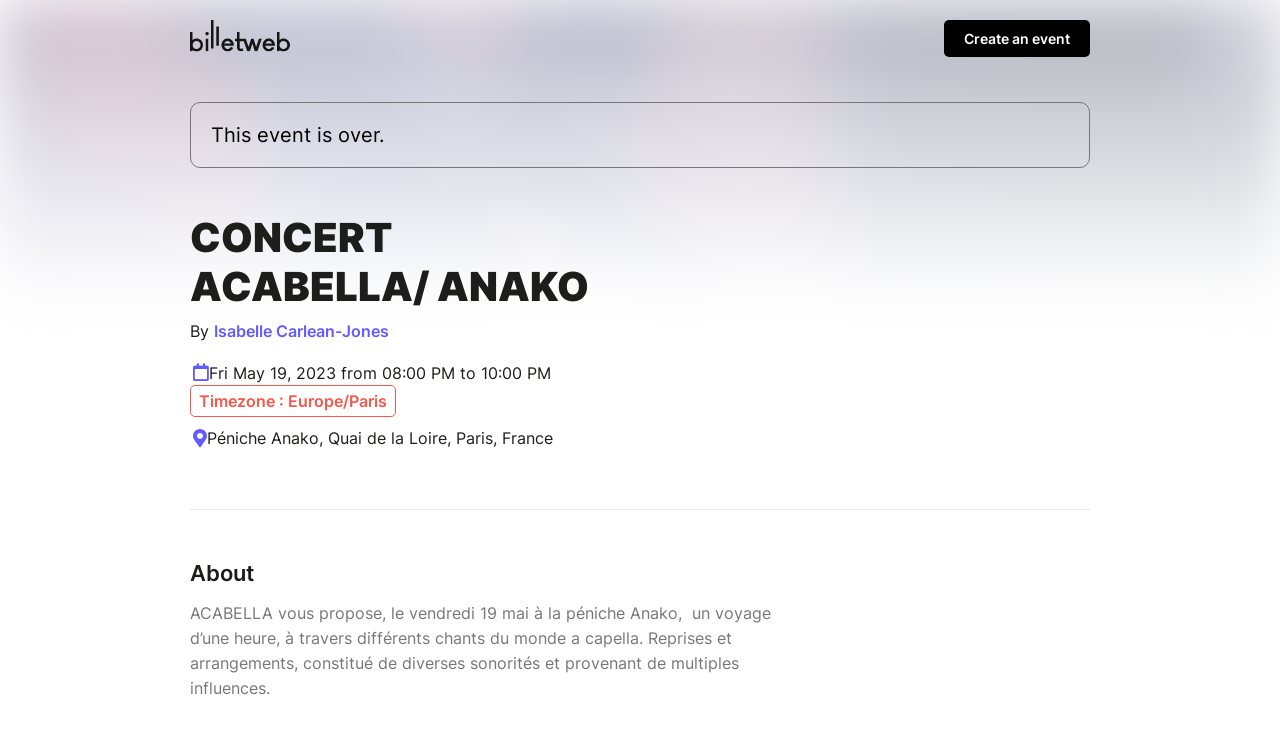

--- FILE ---
content_type: text/html; charset=UTF-8
request_url: https://www.billetweb.fr/concert-acabella-anako?fbclid=IwAR2N4enVk7F-rJyztoQGkiW-5jYE2Q0tIpPOUylvr91UBmvTq8c8gfet2hA
body_size: 11595
content:
<!DOCTYPE html>
<!--[if IE 7 ]>    <html class="ie7 oldie"> <![endif]-->
<!--[if IE 8 ]>    <html class="ie8 oldie"> <![endif]-->
<!--[if IE 9 ]>    <html class="ie9"> <![endif]-->
<!--[if (gt IE 9)|!(IE)]><!--> <html> <!--<![endif]-->

<head>
    <meta http-equiv="X-UA-Compatible" content="IE=edge,chrome=1"/>
    <meta charset="utf-8"/>
    <meta name="author" content="Isabelle Carlean-Jones">
	<meta http-equiv="Content-Type" content="text/html; charset=utf-8" />
	<meta http-equiv="content-language" content="en">
	<meta name="description" content="Tickets : Concert Acabella/ Anako - Billetweb">
	<meta property="og:title" content="Tickets : Concert Acabella/ Anako"/>
	<meta property="og:url" content="https://www.billetweb.fr/concert-acabella-anako"/>
	<meta property="og:locale" content="en_EN" />
	<meta property="og:locale:alternate" content="fr_FR" />
	<meta property="og:locale:alternate" content="en_EN" />
	<meta property="og:locale:alternate" content="es_ES" />
	<meta property="og:image" content="https://www.billetweb.fr/files/page/gallery/billetweb.jpg"/>
	<meta property="og:image" content="https://www.billetweb.fr/images/public/reserver.jpg"/>
	<meta property="og:image:secure_url" content="https://www.billetweb.fr/files/page/gallery/billetweb.jpg" />
	<meta property="og:type" content="website" />
	<meta name="viewport" content="width=device-width, initial-scale=1, maximum-scale=1, user-scalable=no" />
	<link rel="icon" type="image/jpg" sizes="32x32" href="/files/event/32/default.jpg">
	<link rel="icon" type="image/jpg" sizes="150x150" href="/files/event/150/default.jpg">
	
	<title>Tickets : Concert Acabella/ Anako - Billetweb</title>


 <script async src="https://www.googletagmanager.com/gtag/js?id=G-3KS0NZXVSY" type="3343440543cae05366cbda67-text/javascript"></script>
<script type="3343440543cae05366cbda67-text/javascript">
  window.dataLayer = window.dataLayer || [];
  function gtag(){dataLayer.push(arguments);}
  gtag('js', new Date());
  gtag('config', 'G-3KS0NZXVSY');
</script>


<script type="application/ld+json">
{
  "@context": "http://schema.org",
  "@type": "Event",
  "name": "Concert Acabella/ Anako",
  "startDate": "2023-05-19T18:00:00.000Z",
  "endDate": "2023-05-19T20:00:00.000Z",
  "location": {
    "@type": "Place",
    "name": "Péniche Anako, Quai de la Loire, Paris, France",
	"address": "Péniche Anako, Quai de la Loire, Paris, France"
  },
  "organizer": {
    "@type": "Organization",
    "name": "Isabelle Carlean-Jones",
    "url": ""
  },
  "description": "ACABELLA vous propose, le vendredi 19 mai à la péniche Anako,  un voyage d’une heure, à travers différents chants du monde a capella. Reprises et arrangements, constitué de diverses sonorités et provenant de multiples influences.",
  "eventAttendanceMode": "https://schema.org/OfflineEventAttendanceMode"
}
</script>

<link rel="stylesheet" href="/css/bo/jquery-ui.css" type="text/css" media="screen" />
<link rel="stylesheet" href="/css/bo/jquery.ui.theme.css" type="text/css" media="screen" />
<link rel="stylesheet" href="/ext/fontawesome/css/all.min.css">

<link rel="stylesheet" type="text/css" href="/css/page_v2.css?v=255">
<link rel="stylesheet" href="/ext/Colorbox/colorbox.css" />
<link rel="stylesheet" href="/ext/addtocalendar/atc-base.css" type="text/css">
<link rel="stylesheet" href="/ext/leaflet/leaflet.css">
<link rel="stylesheet" type="text/css" href="/ext/slick-1.8.1/slick/slick.css"/>
<link rel="stylesheet" type="text/css" href="/ext/slick-1.8.1/slick/slick-theme.css"/>


<script type="3343440543cae05366cbda67-text/javascript" language="javascript" src="/js/jquery-1.10.2.js"></script>
<script type="3343440543cae05366cbda67-text/javascript" language="javascript" src="/js/jquery-ui-1.10.4.custom.min.js"></script>
<script type="3343440543cae05366cbda67-text/javascript" language="javascript" src="/js/jquery.validate.js"></script>
<script type="3343440543cae05366cbda67-text/javascript" language="javascript" src="/js/validate/en.js"> </script>

<script src='/ext/Justified-Gallery-master/dist/js/jquery.justifiedGallery.min.js' type="3343440543cae05366cbda67-text/javascript"></script>
<script src="/ext/Colorbox/jquery.colorbox-min.js" type="3343440543cae05366cbda67-text/javascript"></script>
<script src="/ext/zoom/jquery.zoom.min.js" type="3343440543cae05366cbda67-text/javascript"></script>
<script src="/ext/addtocalendar/atc.js" type="3343440543cae05366cbda67-text/javascript"></script>
<script type="3343440543cae05366cbda67-text/javascript" language="javascript" src="/ext/leaflet/leaflet.js"></script>
<script type="3343440543cae05366cbda67-text/javascript" language="javascript" src="/ext/slick-1.8.1/slick/slick.js"></script>



<link rel="icon" type="image/png" href="/files/event/32/default.jpg" />


<style>

	html{
		background:#FFF;
	}

	body{
		background:transparent;
	}


	.main_color{
	   color:#635BFF;
	}

	.main_color_bg{
	   background-color:#635BFF;
	}

	.ui-dialog .ui-dialog-content a{
	   color:#000 !important;
	}

	.ui-dialog .ui-dialog-buttonset .primaryButton{
	   background-color:#000 !important;
	}

	#cover_placeholder:hover{
		border-color:#635BFF;
		color:#635BFF;
		background-image: url("data:image/svg+xml,%3csvg width='100%25' height='100%25' xmlns='http://www.w3.org/2000/svg'%3e%3crect width='100%25' height='100%25' fill='none' rx='5' ry='5' stroke='%#635BFFFF' stroke-width='2' stroke-dasharray='4%2c8' stroke-dashoffset='0' stroke-linecap='square'/%3e%3c/svg%3e");
	}

	#cover_placeholder:hover .fa-camera{
		background:#635BFF;
	}

	.add_block_shortcut{
	   color:#635BFF;
	}

	.edit_menu_item:hover{
		color:#635BFF;
	}

	.edit_menu :hover{
		color:#635BFF;
	}

	.ui-dialog .ui-dialog-title{
		white-space: normal;
	}

    .page-bg{
		-webkit-transform: translate3d(0, 0, 0);
		background: linear-gradient(to bottom, rgba(255, 255, 255, 0.35) 0%, rgba(255, 255, 255, 1) 350px), url('/files/page/gallery/billetweb.jpg')  no-repeat center center fixed;
		background: -webkit-linear-gradient(to bottom, rgba(255, 255, 255, 0) 0%, rgba(255, 255, 255, 1) 350px), url('/files/page/gallery/billetweb.jpg')  no-repeat center center fixed;
		background: moz-linear-gradient(to bottom, rgba(255, 255, 255, 0) 0%, rgba(255, 255, 255, 1) 350px), url('/files/page/gallery/billetweb.jpg')  no-repeat center center fixed;
        -webkit-filter: blur(30px);
		-moz-filter: blur(30px);
		-o-filter: blur(30px);
		-ms-filter: blur(30px);
		-moz-background-size: cover;
		-webkit-background-size: cover;
		-o-background-size: cover;
		background-size: cover;
		filter: blur(30px);
		position:absolute;
		width:100%;
		height:100%;
		top:0;
		left:0;
		z-index:-1;
		opacity:0.5
		/*  -moz-transform: scaleX(-1);
        -o-transform: scaleX(-1);
        -webkit-transform: scaleX(-1);
        transform: scaleX(-1);
        filter: FlipH;
        -ms-filter: "FlipH";*/
	}

	 .page-bg.no_cover{
	   background: linear-gradient(to bottom, rgba(255, 255, 255, 0.35) 0%, rgba(255, 255, 255, 1) 300px), url('/files/page/gallery/billetweb.jpg')  no-repeat center center fixed;
		background: -webkit-linear-gradient(to bottom, rgba(255, 255, 255, 0) 0%, rgba(255, 255, 255, 1) 300px), url('/files/page/gallery/billetweb.jpg')  no-repeat center center fixed;
		background: moz-linear-gradient(to bottom, rgba(255, 255, 255, 0) 0%, rgba(255, 255, 255, 1) 300px), url('/files/page/gallery/billetweb.jpg')  no-repeat center center fixed;
        -webkit-filter: blur(30px);
		-moz-filter: blur(30px);
		-o-filter: blur(30px);
		-ms-filter: blur(30px);
		-moz-background-size: cover;
		-webkit-background-size: cover;
		-o-background-size: cover;
	 }

</style>


<script type="3343440543cae05366cbda67-text/javascript">

function imgError(image) {
    image.onerror = "";
    image.src = image.src.replace('/thumb','');
    return true;
}


function replaceUrlParam(url, paramName, paramValue){
	if(url !== undefined){
	    var pattern = new RegExp('('+paramName+'=).*?(&|$)')
	    var newUrl=url
	    if(url.search(pattern)>=0){
	        newUrl = url.replace(pattern,'$1' + paramValue + '$2');
	    }
	    else{
	        newUrl = newUrl + (newUrl.indexOf('?')>0 ? '&' : '&') + paramName + '=' + paramValue
	    }
	    return newUrl
	}
}



function dialogPosition(){
	if($(".ui-dialog:visible").length>0){
		dialog = $(".ui-dialog:visible").first();
		if($(window).width()<640){
			$("body").css({ overflow: 'hidden' })
		}
		else{
			$("body").css({ overflow: 'inherit' })
		}
	}
	else{
		$("body").css({ overflow: 'inherit' })
	}

}

function sortBlocs(elements){
	for (i = elements.length; i >= 0; i--) {
		if(elements[i]!=undefined){
			var splitted = elements[i].split(',');
			var tab = 0;
			if(splitted.length>1 && $("#menu_"+splitted[1]).length>0){
				tab=splitted[1];
			}
			var element_id=splitted[0];
			var prevent_moving = ['page_block_organizer','page_block_maps','page_block_share'];
			if(!prevent_moving.includes(element_id)){
				if($("#"+element_id).length){
					if(tab>0){
						$("#"+element_id).data('tab',tab);
					}
					$("#"+element_id).prependTo(".section:first .left_pane");
				}
			}
		}
	}

	if($('#shop_block').index()==0){
		$(".add_block_container").insertBefore("#page_block_datetime");
	}
	else{
		if($('#shop_block').index()==$(".movable").length){
			$(".add_block_container").insertBefore("#shop_block");
		}
		else{
			$(".add_block_container").insertBefore("#shop_block");
			$(".add_block_container").clone().insertBefore("#page_block_datetime");
		}
	}

}




function sendMessage(token) {
	var $form = $("#messageForm");
    var data = $form.serialize();
    $form.validate();
    if ($form.valid()){
    	$("#messageForm :submit").hide();
    	$("#message_loading").show();
    	data.token=token;
         $.ajax({
             type: "POST",
       	     url: $form.attr('action'),
             data: data,
             success: function (response){
        	 	if(response!="-1"){
	        		 $("#messageForm").hide();
	        		 $("#message_loading").hide();
	        	 	if(response=="1"){
	        	 		$("#message_sent").show();
	        	 		$("#message_wrong_captcha").hide();
	        	 	}
	        	 	else{
	        	 		$("#message_not_sent").show();
	        	 		$("#message_wrong_captcha").hide();
	        	 	}
        	 	}
        	 	else{
        	 		$("#message_wrong_captcha").show();
        	 		$("#message_loading").hide();
        	 		$("#messageForm :submit").show();
        	 	}
             },
             error: function (xhr, status, error) {
            	 alert(xhr.responseText);
             }
         });
    }
    return false;
}

$.fn.isInViewport = function() {
    var elementTop = $(this).offset().top;
    var elementBottom = elementTop + $(this).outerHeight();

    var viewportTop = $(window).scrollTop();
    var viewportBottom = viewportTop + $(window).height();

    return elementBottom > viewportTop && elementTop < viewportBottom;
};

function checkCallToAction(){
 	if ($("#shop_block").isInViewport() && $("#page_container.edition").length==0) {
        $("#call_to_action_mobile_container").fadeOut();
		$("#call_to_action_container").fadeOut();
    } else {
       $("#call_to_action_mobile_container").fadeIn();
	   $("#call_to_action_container").fadeIn();
    }
}



function InitCustomBlocks(target){

	target.find(".ckeditor_edit").click(function(e) {
		e.preventDefault();

		$(".add_block_container").hide();

		$need_prevent_message=true;

		var target = $(this).parents('.module').find('.ckeditor_content').first().attr('id');
		var parent = $("#"+target).parent('.ckeditor_block').first();


		for(name in CKEDITOR.instances) {
			var instance = CKEDITOR.instances[name];
			if(this && this == instance.element.$) {
				return;
			}
		}
		parent.find('.ckeditor_content').attr('contenteditable', true);

		var roxyFileman = '/ext/fileman/index.html';

		CKEDITOR.inline(target ,{
			language: 'en',
			filebrowserBrowseUrl:roxyFileman,
            filebrowserImageBrowseUrl:roxyFileman+'?type=image',
            removeDialogTabs: 'link:upload;image:upload',
            customConfig: '/ext/ckeditor_n/config_v2.js',
		});

		CKEDITOR.on('dialogDefinition', function(ev) {
		    try {
				var dialogName = ev.data.name;
				var dialogDefinition = ev.data.definition;
				if(dialogName == 'link') {
				    var informationTab = dialogDefinition.getContents('target');
				    var targetField = informationTab.get('linkTargetType');
				    targetField['default'] = '_blank';
				}
		   		 } catch(exception) {
		        alert('Error ' + ev.message);
		   	 }
		});


		if($("#"+target).parents('.page_block').attr('id')=="description_block"){
			$("a#more_info").click();
		}

		parent.find('.ckeditor_edit').show();
 	    parent.find('.ckeditor_control').show();

		$(this).hide();
	});



	target.find(".ckeditor_delete").click(function(e) {
		e.preventDefault();

		if(!confirm('Confirmation ?')){
			return;
		}

		var target = $(this).parents('.ckeditor_block').find('.ckeditor_content').first().attr('id');
		var parent = $("#"+target).parent('.ckeditor_block').first();

		 $.ajax({
	           type: "POST",
	           url: 'https://www.billetweb.fr/concert-acabella-anako',
	           data: {
	        	   "inline":target,
	        	   "delete":1,
	           },
	           success: function (response) {
	        	   parent.parent().remove();
	           },
	           error: function (xhr, status, error) {
	          	 alert(xhr.responseText);
	           }
	     });
	});

	target.find(".ckeditor_save").click(function(e) {

		e.preventDefault();

		$need_prevent_message=false;
		var target = $(this).parents('.ckeditor_block').find('.ckeditor_content').first().attr('id');
		var parent = $("#"+target).parents('.page_block').first();


		var options = { };

		for(name in CKEDITOR.instances) {
      		  if(name==target){
      			 var data= CKEDITOR.instances[name].getData();
      			 $("#"+target).html(data);
      		  }
     	}

		data = data.replace( /<img[^>]*src="data:image\/(bmp|dds|gif|jpg|jpeg|png|psd|pspimage|tga|thm|tif|tiff|yuv|ai|eps|ps|svg);base64,.*?"[^>]*>/gi,'');

		 $.ajax({
	           type: "POST",
	           url: 'https://www.billetweb.fr/concert-acabella-anako',
	           data: {
	        	   "inline":target,
	        	   "options":options,
	        	   "data":data,
	           },
	           success: function (response) {
		           if(response=="1"){
		        	   parent.find('.ckeditor_edit').show();
		        	   parent.find('.ckeditor_control').hide();

		        	   for(name in CKEDITOR.instances) {
		        		  if(name==target){
		        			  CKEDITOR.instances[name].destroy(true);
		        			  $("#"+target).attr('contenteditable', false);
		        		  }
		       			}
		        	   saveBlockPosition();
		           }
	           },
	           error: function (xhr, status, error) {
	          	 alert(xhr.responseText);
	           }
	     });

	     $(".add_block_container").show();

	});
}



$(function(){

	if(typeof interceptor == 'function'){
	    interceptor(true);
	}

	$last_check=0;
	$position_top=0;

	if($('html').attr('lang')!="fr"){
		$(".french_only").hide();
	}

	$sortable_enable=false;

	$(".share_widget").click(function(e){
		 try {
		     navigator.share({ title: "Concert Acabella/ Anako", url: "https://www.billetweb.fr/concert-acabella-anako" });
		  } catch (err) {
		    console.error("Share failed:", err.message);
		  }
	})

	$(".universal_share").click(function(e){
		if($(window).width()<640){
			e.preventDefault();
			e.stopPropagation();
			try {
			     navigator.share({ title: "Concert Acabella/ Anako", url: "https://www.billetweb.fr/concert-acabella-anako" });
			} catch (err) {
			    console.error("Share failed:", err.message);
			}
		}
	})

	$(".url_link").click(function(e){
		$(this).poshytip({
			className: 'tip-twitter',
			content: 'Copié dans le presse papier',
			showOn: 'none',
			alignTo: 'target',
			alignX: 'inner-left',
			offsetX: 0,
			offsetY: 5
		});
		$(this).poshytip('show');
		$(this).select();
	})

	$(".ckeditor_block  a").click(function() {
		var that = $(this);
		if (this.pathname == window.location.pathname && this.protocol == window.location.protocol &&  this.host == window.location.host) {
			event.preventDefault();
			$(".tab_menu a").each(function () {
				if($(this).attr('href') && that.attr('href') && ($(this).attr('href').replace(/\s/g, '').split('#')[1])==(decodeURIComponent(that.attr('href')).replace(/\s/g, '').split('#')[1])){
					$(this).click();
				}
			})
		}
	});

	$(".get_qr").click(function(e){
		e.preventDefault();
		$(this).colorbox({closeButton:false,iframe:true, width:"300px", height:"340px",'title' : 'https://www.billetweb.fr/concert-acabella-anako'});
	});



	if($("#share_url").length)
		$("#share_url").css('max-width', ($("#share_url").val().length*8>250)?"250px":($("#share_url").val().length*8+"px"));




	if(true && $(".event").height()>380){
		$("#description_container").css('max-height', '160px');
		$("#more_info").css('display', 'block');
	}

	if( $("#related_events").length==0  && !$("#shop_block").is(":visible") && ($("#description_block").height()>500 || $("#description_block").width()<500)){
		$(".action_button").addClass('active');
	}


	function displayMap(lat,lng,zoom){

		if(zoom == 0)
			zoom=13;

		 var map = L.map('Gmap3',{dragging: !L.Browser.mobile}).setView([lat, lng], zoom);
		 var extended=false;

	       L.tileLayer('https://{s}.tile.openstreetmap.org/{z}/{x}/{y}.png', {
	    	    attribution: '&copy; <a href="https://www.openstreetmap.org/copyright">OpenStreetMap</a>',
	    	}).addTo(map);

	      var marker = L.marker([lat, lng],{
	      }).addTo(map).openPopup();

		  map.zoomControl.setPosition('bottomright');

		  map.on('zoomend', function() {
			  if(!extended){
				  $("#Gmap3").css('height','300px');
					 map.invalidateSize();
					 extended=true;
			  }
		  });


	      return map;
	}



	var zoom_custom = 11 ;
	var lat_custom = 48.8848 ;
	var lng_custom = 2.37407 ;

	if(!isNaN(lat_custom) && lat_custom!=0){
       map=displayMap(lat_custom,lng_custom,!isNaN(zoom_custom)?zoom_custom:0);
	}
	else{
		$.get(location.protocol + '//nominatim.openstreetmap.org/search?format=json&q=P%C3%A9niche+Anako%2C+Quai+de+la+Loire%2C+Paris%2C+France', function(data){
	       if(data.length>0){
		       var lat = data[0].lat;
		       var lng = data[0].lon;
		       var zoom = 13;
			   switch ( data[0] ){
					case "country"	: zoom = 10; break;		// user specified a state
					case "locality"	: zoom = 13; break;		// user specified a city/town
					case "sublocality"	: zoom = 13; break;		// user specified a street address
					case "route" : zoom = 15; break;		// user specified a street address
					case "street_address" : zoom = 15; break;		// user specified a street address
				}
			   map=displayMap(lat,lng,zoom);
	       }
	       else{
	    	   $("#page_block_maps").hide();
	       }
	 	});
	}


	if($(".timezone").data('timezone').length>0){
		var tz = Intl.DateTimeFormat().resolvedOptions().timeZone;
		var d1 = new Date(new Date().toLocaleString("en-US", {timeZone: tz}));
		var d2 = new Date(new Date().toLocaleString("en-US", {timeZone: $(".timezone").data('timezone')}));
		if(tz!=$(".timezone").data('timezone') && $(".timezone").data('timezone').length>0){
			if(d1.getHours()!=d2.getHours()){
				$(".timezone").show();
			}
		}
	}

	$("#organizer_more_info").click(function(e) {
		e.preventDefault();
		$(this).hide();
		$.get('/tools.php?contact=841223', function(data){
		      $("#organizer_more_details").html(data);
		      $("#organizer_report").show()
		 });
	});


	$("#draggable_cover_public").load(function(){
	  $("#draggable_cover_public").css('height','auto');
	});


	if($('#page_block_gallery a').length>0) {
		$("#page_block_gallery").show();
		if ($('.gallery_title').html().length>0) {
			$(".gallery_title").show();
		}
	}

	var elements = 'description_block-image_56334-shop_block'.split('-');
	sortBlocs(elements);

	/*$(".page_block").each(function () {
		if(!$(this).is(':visible')){
			$(this).addClass('page_block_inactive');
		}
	})*/

	$("a#more_info").click(function(e) {
		e.preventDefault();
		$("#description_container").css('max-height', 'none');
		$(this).hide();
	});

	$(".content-wrap").not(".edition" ).find(".custom_block img, #description_block").each(function () {
		var that = $(this);
		$("<img>").attr("src", $(this).attr("src")).load(function() {
		    	if(typeof $(this).attr('target')==="undefined" && !$(this).parent().is('a') && $(this).width>500){
		    		that.css('cursor','pointer');
		    		that.colorbox({
		    			rel:'images',
		    			href: function() {
		    			    return $(this).attr("src");
		    			},
		    			maxWidth : '95%',
		    			maxHeight : '95%',
		    			opacity : 0.8,
		    			transition : 'elastic',
		    			current : '',
		    			'onComplete': function(){
		    				$('#cboxLoadedContent').zoom({ on:'click' });
							$('#cboxLoadedContent').css('cursor','pointer');
		    		    }
		    		});
				}
		  });
	});


	if($(".event_start_time .text").text().length>50)
	$(".event_start_time .text").html($(".event_start_time .text").html().replace(' au ',' <br>au '));

	$("#organizer_summary").click(function(e) {
		e.preventDefault();
		$("#page_block_organizer")[0].scrollIntoView();
	});

	$(".event_start_time").click(function(e) {
		e.preventDefault();
		$("#page_block_datetime")[0].scrollIntoView();
	});

	$(".location_summary").click(function(e) {
		e.preventDefault();
		$("#page_block_datetime")[0].scrollIntoView();
	});

	checkCallToAction();


	var timer;
    $(window).bind('scroll',function () {
        clearTimeout(timer);
        timer = setTimeout( refresh , 150 );
    });
    var refresh = function () {
        checkCallToAction();
    };


	 $count_after_change=0;
	 $last_state=0;
	 $start_hiding=false;
	 var timeOut = setInterval(function(){
	 	 if($("#shop_block iframe").contents().find('.step_2,.step_3,.step_4,.step_5,.step_6,.step_7').length>0){
	 	 	$start_hiding=true;
	 	 	if($last_state==0){
	 	 		$count_after_change=0;
	 	 		$(".secondary").hide();
	 	 		if(!$("#shop_block").isInViewport())
	 	 		$("#shop_block")[0].scrollIntoView();
	 	 	}
	 	 	$last_state=1;
	 	 	$count_after_change=0;
	 	 }
	 	 else{
	 	 	if($start_hiding && $count_after_change==3){
	 	 		$(".secondary").show();
	 	 		if(!$("#shop_block").isInViewport() && $(window).width()<640)
	 	 		$("#shop_block")[0].scrollIntoView();
	 	 	}
	 	 	$count_after_change++;
	 	 	$last_state=0;
	 	 }
	 }, 500);



	$(".gallery_instance").each(function () {

		 var car = $(this).slick({
				dots: true,
				speed: 300,
				touchThreshold: 8,
				infinite: true,
				variableWidth: true,
				autoplay: false,
				autoplaySpeed: 2000,
				swipeToSlide:true,
				centerPadding: '00px',
				swipe:true,
				touchMove:true,
				responsive: [
			    {
			      breakpoint: 768,
			      settings: {
			        dots: false,
			        centerMode: true,
			        centerPadding: '40px',
			        slidesToShow: 3
			      }
			    },
			    {
			      breakpoint: 480,
			      settings: {
			      	 dots: true,
			        arrows: false,
			        centerMode: true,
			        slidesToShow: 1
			      }
			    }
			  ]
		});

	   if($(window).width()>550)
	   car.on('wheel', (function(e) {
		    e.preventDefault();
		    if (e.originalEvent.deltaY < 0) {
		      $(this).slick('slickNext');
		    } else {
		      $(this).slick('slickPrev');
		    }
	   }));

	  $(this).show();

	});

	  $(".gallery_block .fa-chevron-left").click(function() {
		  $(this).parents('.gallery_block').find(".slick-active").prev().click();
	  });

	  $(".gallery_block .fa-chevron-right").click(function() {
		  $(this).parents('.gallery_block').find(".slick-active").next().click();
	  });


	  $(".faq_item").unbind().click(function(e) {
	    if(!$(e.target).is('a')){
		     e.preventDefault();
			 $(this).find('.answer').slideToggle();
			 $(this).find('.fa-chevron-right').toggle();
			 $(this).find('.fa-chevron-down').toggle();
		}
	  });

	  $(".call_to_action").click(function(e) {
		e.preventDefault();
		$("#shop_block")[0].scrollIntoView({behavior: "smooth", block: "start"});
	});


	$(".switch_cancel").click(function(e) {
		location.href=replaceUrlParam(location.href,'page_version','1');
	});

	 $(".add_block_shortcut").click(function(){
			$('#add_block').dialog('open');
			$position_top=$(this).parent().index()<$("#shop_block").index()?"1":"0";
	  });

});

var RecaptchaOptions = {
   lang : 'en',
   theme : 'clean'
};

</script>

</head>



<body id="background" class="page  live ">








<div id="page_supercontainer">

	<div id="page_container" class="content-wrap content-wrap-page  live ">

		<div id="result_header_container" >
			<div class="content-wrap content-wrap-header">
				<div id="result_header">
					<a href="/"><img src="/images/front/billetweb_black.svg"></a>
					<div id="create_new_event" class="promote_bar" style="">
						<a href="/">Create an event</a>
					</div>
				</div>
			</div>
		</div>
		<div id="header" class="page_header related_events">
			<div class="header_state">
				<div class="header_element">
				This event is over.
				</div>
			</div>
		</div>

		<div id="event_title_container" class="module">

			<div id="event_title" class="event_title ">

				<div class="event_name custom_font ">
					Concert Acabella/ Anako

				</div>
				 <div id="organizer_summary">
			    	By
			    	<a id="organizer_ref" class="main_color">Isabelle Carlean-Jones</a>
			    	<span style="height:20px;width:20px;border-radius:100px;" class="main_color_bg"></span>
			    </div>
				<div class="event_start_time" style="">
			  		<span class="fa fa-calendar main_color event_start_time_icon"></span>
			  		<span class="text">Fri May 19, 2023 from 08:00 PM to 10:00 PM</span>
			  		<div class="timezone" data-timezone="Europe/Paris">Timezone : Europe/Paris</div>
				</div>
			    <div class="location_summary" style="">
			    	<span class="fa fa-map-marker-alt main_color"></span>
			    	Péniche Anako, Quai de la Loire, Paris, France
			    </div>

			</div>

			<div id="cover" class="image_drag cover  no_cover" >
				<img id="draggable_cover_public" class="draggable_cover" src="/files/page/gallery/billetweb.jpg" alt="Concert Acabella/ Anako" title="Concert Acabella/ Anako" />
			</div>

		</div>

		<div class="spacer"></div>

		<div class="section">

			<div class="left_pane page_block_container">



				<div id="description_block" data-name="Description" class="page_block event secondary module static_control movable" style="">


					<div id="description_menu" class="subtitle">About</div>
					<div id="description_container" class="ckeditor_block" style="position:relative;">
					 	<div id="description" class="ckeditor_content ckeditor_editable ">ACABELLA vous propose, le vendredi 19 mai à la péniche Anako,  un voyage d’une heure, à travers différents chants du monde a capella. Reprises et arrangements, constitué de diverses sonorités et provenant de multiples influences.</div>

						<div class="ckeditor_control" style="display:none;text-align:right;">
							<div class="form_buttons">
								<div class="nextButton">
									<input style="margin:10px;" class="navButton yellow ckeditor_save" type="submit" name="Save" value="Save"></input>
								 </div>
							</div>
						</div>

						<a id="more_info" class="main_color" href="javascript:void(0)"><span class="text">Read more</span><span class="fa middle fa-chevron-down"></span></a>
					</div>


				</div>


				<div id="image_56334" data-name="Image" data-type="image" data-id="image_56334" class="page_block secondary module image_block editable movable" >
					<img data-file="213424f50b48fe5390de8617cffbb3b2.jpg" src="/files/page/upload/841223/213424f50b48fe5390de8617cffbb3b2.jpg">
				</div>







				<div id="shop_block" data-name="Tickets" class="page_block shop module movable static_control">


					<div id="description_menu" class="subtitle">Tickets </div>

					<a title="Online sale of tickets" href="https://www.billetweb.fr/shop.php?event=concert-acabella-anako"  class="shop_frame" data-margin="0" target="_blank"  data-src="https://www.billetweb.fr/shop.php?event=concert-acabella-anako&color=635BFF&page=1&margin=no_margin"  data-max-width="100%"  data-initial-height="600"  data-id="concert-acabella-anako"  data-resize="1"></a>
					<script type="3343440543cae05366cbda67-text/javascript" src="/js/export.js?v=255"></script>
				</div>




				<div id="page_block_datetime" data-name="Date et lieu" class="page_block module secondary" style="">

					<div id="datetime_title" class="subtitle">Date and place</div>

					<div class="event_start_time" style="">
				  		<span class="fa fa-calendar main_color event_start_time_icon"></span>
				  		<span class="text">Fri May 19, 2023 from 08:00 PM to 10:00 PM</span>
				  		<div class="timezone" data-timezone="Europe/Paris">Timezone : Europe/Paris</div>
				  	</div>

					<span class="addtocalendar atc-style-menu-wb" style="margin-top: 3px;margin-left: 30px; margin-bottom: 15px;">
					  <a class="atcb-link">
					  	<div>
					  		<span id="event_time_pin" class="fal fa-plus-circle main_color"></span>
					  		<span id="event_time_pin_desc" class="main_color" >Add to my calendar</span>
					  	</div>
					  </a>
				      <var class="atc_event">
				            <var class="atc_date_start">2023-05-19 20:00:00</var>
				            <var class="atc_date_end">2023-05-19 22:00:00</var>
				            <var class="atc_timezone">Europe/Paris</var>
				            <var class="atc_title">Concert Acabella/ Anako</var>
				            <var class="atc_description">Reservations on : https://www.billetweb.fr/concert-acabella-anako
--
ACABELLA vous propose, le vendredi 19 mai à la péniche Anako,  un voyage d’une heure, à travers différents chants du monde a capella. Reprises et arrangements, constitué de diverses sonorités et provenant de multiples influences.</var>
				            <var class="atc_location">Péniche Anako, Quai de la Loire, Paris, France</var>
				            <var class="atc_organizer">Isabelle Carlean-Jones</var>
				       </var>
				    </span>

				    <div class="location_summary" style="">
				    	<span class="fa fa-map-marker-alt main_color"></span>
				    	<a href="http://maps.google.fr/maps?q=P%C3%A9niche+Anako%2C+Quai+de+la+Loire%2C+Paris%2C+France" target="_blank">Péniche Anako, Quai de la Loire, Paris, France</a>

				    </div>

					<div id="page_block_maps" style="">
						<div id="Gmap3" class="gmap3" ></div>
					</div>

					<div class="location_mode" style="">
				    	<a href="http://maps.google.fr/maps?daddr=P%C3%A9niche+Anako%2C+Quai+de+la+Loire%2C+Paris%2C+France&saddr=Current+Location&mode=driving" target="_blank"><span class="fal fa-car"></span></a>
				    	<a href="http://maps.google.fr/maps?daddr=P%C3%A9niche+Anako%2C+Quai+de+la+Loire%2C+Paris%2C+France&saddr=Current+Location&dirflg=r&mode=transit" target="_blank"><span class="fal fa-bus"></span></a>
				    	<a href="http://maps.google.fr/maps?daddr=P%C3%A9niche+Anako%2C+Quai+de+la+Loire%2C+Paris%2C+France&saddr=Current+Location&dirflg=b&mode=bicycling" target="_blank"><span class="fal fa-bicycle"></span></a>
				    	<a href="http://maps.google.fr/maps?daddr=P%C3%A9niche+Anako%2C+Quai+de+la+Loire%2C+Paris%2C+France&saddr=Current+Location&dirflg=w" target="_blank" style="border:none;"><span class="fal fa-walking"></span></a>
			    	</div>


				</div>

				<div id="page_block_share" class="page_block module secondary" style="">
					<div class="share">
						<div id="share_title" class="subtitle">Share this page</div>
						<a class="share_icon universal_share fab fa-facebook" target="_blank" href="https://www.facebook.com/sharer?u=https://www.billetweb.fr/concert-acabella-anako"></a>
						<a class="share_icon  fab fa-twitter" target="_blank" href="https://twitter.com/intent/tweet?text=https://www.billetweb.fr/concert-acabella-anako"></a>
						<a class="share_icon  fab fa-linkedin" target="_blank" href="https://www.linkedin.com/sharing/share-offsite/?url=https://www.billetweb.fr/concert-acabella-anako"></a>
						<a class="share_icon universal_share fa fa-envelope" target="_blank" href="mailto:?body=Voir sur Billetweb: https://www.billetweb.fr/concert-acabella-anako" style="margin-left:8px;"></a>
					</div>
				</div>

			</div>


		</div>


		<div class="spacer"></div>

		<div id="page_block_organizer" class="page_block module secondary static_control">
					<div class="organizer">
						<div class="organizer_icon">
								<span class="fal fa-user""></span>
						</div>
						<div class="organizer_info">
							<div class="organizer_item organizer_name main_color" style="">Isabelle Carlean-Jones <a id="organizer_more_info" class="organizer_item main_color" href="#"><span class="fal fa-info-circle"></span></a></div>

							<div id="organizer_more_details"></div>
							<div class="organizer_item organizer_address " style="">32 rue Durantin, 75018, Paris, France </div>
							<div class="organizer_item organizer_phone " style="display:none"></div>

						</div>

						<div class="organizer_contact" style="">
							<div class="previousButton">
								<a id="show_message" onclick="if (!window.__cfRLUnblockHandlers) return false; showContactForm()" class="contact_button " href="javascript:void(0)" data-cf-modified-3343440543cae05366cbda67-="">Send a message</a>
							</div>
						</div>

						<div class="organizer_link_container">
						</div>
					</div>
				</div>

		<div class="footer">
			<div class="item">© Billetweb 2014 - 2025</div>
			<div class="item right"><a data-link-type="document" href="/xx/legal">Legal Notice</a></div>
			<div class="item right"><a data-link-type="external" href="/xx/contact">Report this page</a></div>
			<div class="item right"><a data-link-type="document" href="/xx/contact">Contact us</a></div>
		</div>

	</div>


	<div class="page-bg no_cover"></div>

</div>






<script src="/cdn-cgi/scripts/7d0fa10a/cloudflare-static/rocket-loader.min.js" data-cf-settings="3343440543cae05366cbda67-|49" defer></script><script defer src="https://static.cloudflareinsights.com/beacon.min.js/vcd15cbe7772f49c399c6a5babf22c1241717689176015" integrity="sha512-ZpsOmlRQV6y907TI0dKBHq9Md29nnaEIPlkf84rnaERnq6zvWvPUqr2ft8M1aS28oN72PdrCzSjY4U6VaAw1EQ==" data-cf-beacon='{"version":"2024.11.0","token":"77d572fed8794033a3fb6d1b9a0eadb0","server_timing":{"name":{"cfCacheStatus":true,"cfEdge":true,"cfExtPri":true,"cfL4":true,"cfOrigin":true,"cfSpeedBrain":true},"location_startswith":null}}' crossorigin="anonymous"></script>
</body>
<style>

	 #overlay {
		display:table;
		top: 0;
	    left: 0;
	    width: 100%;
	    height: 100%;
	    background: #000 !important;
	    opacity: 0.8 !important;
	    position: fixed;
	    z-index: 110;
	 }

	.modal {
	  display: none; /* Hidden by default */
	  position: fixed; /* Stay in place */
	  z-index: 1; /* Sit on top */
	  padding-top: 100px; /* Location of the box */
	  left: 0;
	  top: 0;
	  width: 100%; /* Full width */
	  height: 100%; /* Full height */
	  overflow: auto; /* Enable scroll if needed */
	  background-color: rgb(0,0,0); /* Fallback color */
	  background-color: rgba(0,0,0,0.4); /* Black w/ opacity */
	  z-index:1001;
	  font-family: 'Inter', sans-serif;
	}

	/* Modal Content */
	.modal-content {
	  position: relative;
	  background-color: #FFF;
	  margin: auto;
	  padding: 0;
	  border: 1px solid #888;
	  width: 80%;
	  box-shadow: 0 4px 8px 0 rgba(0,0,0,0.2),0 6px 20px 0 rgba(0,0,0,0.19);
	  -webkit-animation-name: animatetop;
	  -webkit-animation-duration: 0.4s;
	  animation-name: animatetop;
	  animation-duration: 0.4s;
	  border-radius:5px;
	  max-width:500px;
	  padding: 20px;
	  max-height: 70%;
      overflow: auto;
	}

	/* Add Animation */
	@-webkit-keyframes animatetop {
	  from {top:-300px; opacity:0}
	  to {top:0; opacity:1}
	}

	@keyframes animatetop {
	  from {top:-300px; opacity:0}
	  to {top:0; opacity:1}
	}

	/* The Close Button */
	.close {
	  color: white;
	  float: right;
	  font-size: 28px;
	  font-weight: 600;
	}

	.close:hover,
	.close:focus {
	  color: #000;
	  text-decoration: none;
	  cursor: pointer;
	}

	.modal-header {
	  padding: 2px 16px;
	  background-color: #FFF;
	  border-top-right-radius: 5px;
	  border-top-left-radius: 5px;
	  font-size:24px;
	  font-weight:600;
	  margin-bottom:10px;
	  margin-top:20px;
	}

	.modal-body {padding: 2px 16px;}

	.modal-footer {
	  padding: 2px 16px;
	  background-color: #FFF;
	  border-bottom-right-radius: 5px;
	  border-bottom-left-radius: 5px;
	  padding:20px;
	  text-align:right;
	}

	#myModal label{
		display:block;
		margin-top:20px;
		margin-bottom:0px;
	}

	#myModal input, #myModal textarea{
		padding:10px;
		margin:5px 0px;
		border: 1px solid #D3D3D3;
	    margin-right: 10px;
	    border-radius: 5px;
	}

	#myModal #contact_message{
		width:100%;
		height:100px;
		box-sizing: border-box;
	}

	#myModal .contact_button {
	   text-shadow: none;
	    text-decoration: none;
	    font-weight: 600;
	    font-size: 16px;
	    padding: 10px 25px;
	    background-color: #404040;
	    text-align: center;
	    color: #FFFFFF;
	    cursor: pointer;
	    border: 0px solid;
	    border-radius: 5px;
	    -webkit-appearance: none;
	    -webkit-border-radius: 5px;
	    vertical-align: top;
	    display: inline-block;
	    font-family: 'Inter', sans-serif;
	}

	#myModal label.error{
		background: #d54c28;
	    color: #FFF;
	    padding: 5px 10px;
    	border-radius: 3px;
    	margin:0px;
    	display:inline-block;
    	vertical-align: middle;
    	font-size: 14px;
	}

	#myModal .organizer_message_status .fa{
		margin-right:5px;
	}

	#myModal .organizer_message_status_success{
		padding: 10px;
	    background: #6cb71d;
	    color: #FFF;
	}

	#myModal .organizer_message_status_error{
		padding: 10px;
	    background: #d54c28;
	    color: #FFF;
	}


</style>
<script type="3343440543cae05366cbda67-text/javascript">


function showContactForm(){
	$.getScript( "https://www.google.com/recaptcha/api.js?render=6LdtdYUUAAAAAHs15nlmDvgyDigNV27R9p_OM-QM", function( data, textStatus, jqxhr ) {
		$("#overlay").show();
		$("#myModal").show();
	});
}

function hideContactModal(){
	$("#overlay").hide();
	$("#myModal").hide();
}

function sendMessage(token) {

	var $form = $("#contact_form");

    var data = $form.serialize();
    $("#contact_form").validate();
    if ($form.valid()){

    	$("#contact_form :submit").hide();
    	$("#message_cancel").show();
    	$("#message_loading").show();
    	$(".organizer_message_status").hide();

    	data.token=token;
         $.ajax({
             type: "POST",
       	     url: $form.attr('action'),
             data: data,
             success: function (response){
        	 	if(response!="-1"){
	        		 $("#message_loading").hide();
	        	 	if(response=="1"){
	        	 		$("#message_sent").show();
	        	 		$("#message_wrong_captcha").hide();
	        	 	}
	        	 	else{
	        	 		$("#message_not_sent").show();
	        	 		$("#message_wrong_captcha").hide();
	        	 		$("#contact_form :submit").show();
	        	 	}
        	 	}
        	 	else{
        	 		$("#message_wrong_captcha").show();
        	 		$("#message_loading").hide();
        	 		$("#contact_form :submit").show();
        	 	}
             },
             error: function (xhr, status, error) {
            	 alert(xhr.responseText);
             }
         });
    }
    return false;
}

</script>

<div id="overlay" style="display:none;"></div>
<div id="myModal" class="modal">

  <div class="modal-content">
    <form id="contact_form"  class="" novalidate="novalidate" method="post" action="" enctype="multipart/form-data">

	    <div class="modal-header">
	   		Contact the organizer
	    </div>

	    <div class="modal-body">

	    	<div class="missing_order_list" style="font-size:16px;margin-bottom: 10px;margin-top:10px;display:inline-block;">
	    		<strong style="cursor:pointer;" onClick="if (!window.__cfRLUnblockHandlers) return false; $(this).next().toggle()" data-cf-modified-3343440543cae05366cbda67-="">Ticket not received</strong>
	    		<div style="display:none;margin-top: 10px;">Click the 'ticket lost' link under the reservation widget</div>
	    	</div>

	    	<label>Your email</label><input data-rule-email="true" required name="email" autocomplete="email" id="contact_email">
	    	<label>Your phone (facultatif)</label><input name="phone" autocomplete="phone" id="contact_phone">
	    	<label>Your message</label><textarea required name="message" id="contact_message"></textarea>


	    	<div id="message_captcha" class="">
				 <div class="g-recaptcha" ></div>
			</div>

			<div id="message_loading" class="loading" style="display:none;" ></div>
			<div id="message_wrong_captcha" class="organizer_message_status organizer_message_status_error" style="display:none;" >Please solve the challenge</div>
			<div id="message_sent" class="organizer_message_status organizer_message_status_success" style="display:none;border-radius:5px;" ><span class="fa fa-check"></span> The message has been sent</div>
			<div id="message_not_sent" class="organizer_message_status organizer_message_status_error" style="display:none;border-radius:5px;" ><span class="fa fa-times"></span> Sorry the message can not be sent</div>

	    </div>

	    <div class="modal-footer">
	     	<input id="message_submit" style="float:right;" onclick="if (!window.__cfRLUnblockHandlers) return false; event.preventDefault();" class="contact_button g-recaptcha" data-callback='sendMessage' data-sitekey="6LdtdYUUAAAAAHs15nlmDvgyDigNV27R9p_OM-QM" type="submit" name="Envoyer" value="Send " data-cf-modified-3343440543cae05366cbda67-=""></input>
	     	<input id="message_cancel" onclick="if (!window.__cfRLUnblockHandlers) return false; event.preventDefault();hideContactModal();" class="contact_button navButtonSecondary" type="submit" name="Annuler" value="Back" data-cf-modified-3343440543cae05366cbda67-=""></input>
	     </div>

    </form>
  </div>

</div>


--- FILE ---
content_type: text/css
request_url: https://www.billetweb.fr/css/page_v2.css?v=255
body_size: 10439
content:


/* --------------------------------------
    RESET
----------------------------------------*/
html, body, div, span, applet, object, iframe,
 p, blockquote, pre,
a, abbr, acronym, address, big, cite, code,
del, dfn, em, img, ins, kbd, q, s, samp,
small, strike, strong, sub, sup, tt, var,
b, u, i, center,
dl, dt, dd, ol, ul, li,
fieldset, form, label, legend,
table, caption, tbody, tfoot, thead, tr, th, td,
article, aside, canvas, details, embed,
figure, figcaption, footer, header, hgroup,
menu, nav, output, ruby, section, summary,
time, mark, audio, video {
	margin: 0;
	padding: 0;
	border: 0;
	font-size: 100%;
	font: inherit;
	vertical-align: baseline;
}


/* --------------------------------------
    CSS UNRESET
----------------------------------------*/

em, i, dfn {
    font-style: italic;
}

strong{
	font-weight: 600;
}

ol, ul, dl {
    *margin-right: 0px;
    padding: 0 30px;
}

p {
    margin: 1em 0px;
}


@font-face {
  font-family: 'Inter';
  font-style: normal;
  font-weight: 400;
  font-display: swap;
  src: url('/css/fonts/Inter/400.woff2') format('woff2');
}

@font-face {
  font-family: 'Inter';
  font-style: normal;
  font-weight: 600;
  font-display: swap;
  src: url('/css/fonts/Inter/600.woff2') format('woff2');
}

@font-face {
  font-family: 'Inter';
  font-style: normal;
  font-weight: 900;
  font-display: swap;
  src: url('/css/fonts/Inter/900.woff2') format('woff2');
}

/* --------------------------------------
    GLOBAL
----------------------------------------*/
html{
	min-height: 100%;	
}

body{
	font-family: arial,helvetica,sans-serif;
	/*fix chrome bug on jquery dialog move*/
	position: relative
}

.content-wrap{
   font-family: 'Inter', sans-serif;
   color: #1D1D1B;
   width:900px;
}

.event_toptitle{
    font-size:18px;
    text-transform: uppercase;
    margin-bottom:10px;
}

.event_name{
    font-family:'Inter', sans-serif;
    font-size:40px;
    text-transform: uppercase;
    font-weight:900;
}

.event_name.no_uppercase{
	text-transform: none;
}

#organizer_ref{
	cursor:pointer;
	font-weight:400;
}

.admin #event_title_container{
	margin-top:20px;
}

.preview #event_title_container{
	margin-top:40px;
}

#event_title_container{
	margin-bottom:10px;
}
   
#cover{
   display: inline-block;
   vertical-align:middle;
   max-width:452px;
   border-radius: 10px;
}

#cover .fal{
	margin-right:5px;
}

#cover .edit_menu_item a{
	padding-left:3px;
}

#event_title{
    display: inline-block;
    vertical-align:top;
    width: 420px;
    margin-right:20px;
}

.event_title_class{
	min-height:160px;
}


#draggable_cover_public{
    border-radius:10px;
}

   
.spacer{
	border-bottom:solid 1px #1D1D1B1A;
	padding-bottom:25px;
	margin-bottom:25px;
}

#event_header{
    color:#000;
}

#header_back{
	font-size:22px;
	border:none;
	padding-left:0px;
}

.left_pane{
    padding:0px;
}

.right_pane {
	width: 265px;
	padding: 25px 0px;
	display:inline-block;
	padding-left:30px;
	text-align:right;
	position: sticky;
    top: 0;
}

#call_to_action_container{
    border: solid 1px #1D1D1B1A;
    padding: 20px;
    z-index:110;
    border-radius: 10px;
}

.call_to_action{
   color:#FFF;
   padding:12px;
   border-radius:5px;
   text-align:center;
   font-weight:600;
   cursor:pointer;
   margin-top:20px;
   border:solid 1px;	 
}

.call_to_action_event_name{
	display:block;
	font-size:18px;
	font-weight:600;
	text-align:center;
	margin-bottom: 10px;
}

.subtitle{
	font-weight:600;
	font-size:22px;	
}

.subtitle:empty{
	display:none;
}

#description{
	color: #1d1d1b99;
	font-size:16px;
	line-height:25px;
}

#description a{
	color: #1d1d1b99;
	border-bottom: solid 1px;
}

.contrast #description {
	color: #000 !important;
}

#description_container{
	position: relative;
  	overflow: hidden;
}

#description.cke_editable{
	min-height:100px;
}

.add_block_shortcut{
	background-image: url("data:image/svg+xml,%3csvg width='100%25' height='100%25' xmlns='http://www.w3.org/2000/svg'%3e%3crect width='100%25' height='100%25' fill='none' rx='5' ry='5' stroke='%231D1D1B99' stroke-width='2' stroke-dasharray='4%2c8' stroke-dashoffset='0' stroke-linecap='square'/%3e%3c/svg%3e");
	border-radius: 5px;
	text-align:center;
	cursor:pointer;
	padding:20px;
	color: #1D1D1B99;
}

.add_block_shortcut .fal{
	font-size:25px;
	text-align:center;
}

.add_block_shortcut:hover{
	background:none;
	background-color: #635BFF14;
}

.main_color{
	color:#635BFF;
}

.main_color_bg{
	background:#635BFF;
}



.block_title, h2{
	font-weight: 700;
	font-size:16px;
	margin:10px 0px;
}

.fa, .fal, .far, .fab{
	margin-left:3px;
	margin-right:3px;	
}

.header_state{
	display:flex;
}

.header_state .fal{
	margin-right:5px;
}

a{
	color:#1D1D1B;
}


#event_menu{
	display:none;
}

.page_header{
    z-index: 101;
	color:#000;
	background:#FFF;
	padding:15px;
	position:relative;
}

.page_header a{
	color:#000;
}

.header_element {
	display:inline-block;
	vertical-align:middle;
	border:solid 1px;
	border-radius:10px;
    padding: 10px 15px;
    border-color:#777;
}

.eventswitch{
    font-size: 12px;
    text-transform: uppercase;
    font-weight: bold;
    border:none;
}

.header_element a, .header_element img{
	color:#333;
	display:inline-block;
	text-decoration:none;
	cursor:pointer;
}

.header .important{
	color:red;
}


#option_bar, #url_bar{
	min-height:50px;
	background: #fff;
	color:#000;
	font-size: 14px; 
	line-height: 50px; 
	border-top: solid 1px #EEE;
	box-shadow: 0 2px 4px 0 rgba(0,0,0,.1);
	position:relative;
}

#url_bar .content-wrap{
	display:flex;
	gap:10px;
}

#url_bar #url_bar_address{
	white-space: nowrap;
    overflow: hidden;
    text-overflow: ellipsis;
    overflow: hidden;
}

#url_bar a{
	font-size:16px;
	text-decoration:none;
}

#option_bar{
	background: #FFF;
}

#option_bar .content-wrap{
	display: flex;
    justify-content: center;
}

#option_bar #color_select_container{
	display: flex;
    flex: 1;
	align-items: center;
	cursor:pointer;
}

#option_bar #color_select{
	border-radius: 5px;
	width: 20px; 
	height: 20px; 
	display: inline-block;
	vertical-align: middle;
	margin-right:8px;
}

#option_bar #color_setup{
	display:block;
}

#option_bar #colot_select_text{
	display: inline-block;
	margin-top:2px;
	vertical-align: middle;
}

#option_bar #colot_select_text .fa-pen{
	font-size:16px;
	margin-left:5px;
}

#option_bar #settings_container{
	display: flex;
    flex: 1;
    justify-content: flex-end;
	cursor:pointer;
}


#option_bar .color_select{
	cursor:pointer;
	display:inline-block;
	vertical-align: middle;
	border-radius: 5px;
    width: 30px;
    height: 30px;
}

#option_bar #color_save{
	cursor:pointer;
	font-size:16px;
	display:inline-block;
}

#option_bar #color_chooser, #option_bar #save_color{
	display:inline-block;
}

#option_bar #color_chooser input{
	vertical-align:middle;
	border-radius:5px;
	padding:6px;
	width:60px;
	margin-right:20px
}


#option_bar #preview{
	display:inline-block;
	margin-left:50px;
	margin-right:50px;
}

#option_bar #preview_mobile, #option_bar #preview_desktop{
	display:inline-block;
	padding:2px;
	cursor:pointer;
	margin-left:5px;
}

#option_bar #preview_mobile .fal{
	margin-left:10px;
	border-right: solid 1px #EEE;
    padding-right: 20px
}

#option_bar #preview_mobile .fal, #option_bar #preview_desktop .fal{
    font-size: 16px;
}

#edit_status{
	display:flex;
	margin-right:0px;
    align-items: center;
    padding: 12px 16px;
    gap: 5px;
}

#edit_status.on{
	background:#000;
	color:#FFF;
}

#edit_status.on.header_element  a{
	color:#FFF;
}

#url_bar{
	display:none;
}

.related_events{
	font-size:20px;	
	margin: 20px 0px;
	background:transparent;
	padding:0px;
}

.related_events .header_element{
	width: 100%;
	box-sizing: border-box;
	height:auto;
	line-height:normal;
	padding: 20px;
}

.related_events #related_events_ask{
	font-size: 18px;
	margin-top: 10px;
}

.highlighted{
	color: red !important;
}

.highlighted a { 
	color: red !important;
}

.highlighted .fal{ 
	color: red !important;
}

.addtocalendar{
	 overflow:visible;
}

.addtocalendar a:hover{
	opacity:0.5;
}

#share_url{
	color: #000; 
	border: none;
	max-width: 130px;
	font-family:Inter;
	font-size:16px;
}

#event_address{
	text-decoration:underline;
	color: #000;
	padding:0px ;
	margin:0px;
	line-height:18px;
	border-radius:3px;
	font-size:18px;
}

.footer{
	text-align:center;
	padding:10px;
	font-size:10px;
}

.content-wrap{
	max-width:1040px;
	margin: 0 auto;
}
.cover{
	width:100%;
	position:relative;
	background-repeat:no-repeat;
}

.edition .cover{
	height:172px;	
}

.left_pane{
	display:inline-block;
	vertical-align:top;
	width:600px;
	position:relative;
	min-height:100px;
}

.block_title{
	font-weight: 700;
	font-size:16px;
}

.shop{
	position:relative;
}

.shop_frame{
	background:#FFF;
	margin: 0 auto;
}

.event{
	position: relative;
}

.location_summary{
	display: flex;
	margin-top:5px;
	gap:10px;
	line-height:1.4em;
}

.location_summary a{
	color:#1D1D1B;
	text-decoration:none;
}

.location_mode{
	display: flex;
    justify-content: center;
    margin-top: 20px;
}
 
.location_mode a{
	display: flex;
    flex: 1;
    justify-content: center;
    border-right: solid 1Px #ccc;
    text-decoration:none;
    color: #1D1D1B;
    opacity: 0.6;
}

.location_mode a .fal{
	font-weight:500;
}

#page_block_maps{
	margin-top:20px;	
}

#Gmap3{
	width:100%;
	height:210px;
	z-index:1;
	border-radius:10px;
}

#event_title .fa{
	margin-right:0px;
	font-size:18px;
	margin-top: 2px
}

#event_title a{
	text-decoration:none;
	font-weight:600;
}

#organizer_summary{
	margin-bottom:10px;
	margin-top:10px;
	font-weight: 400;
}

.event_start_time{
	padding-top:10px;
	padding-bottom:5px;
	font-size:16px;
	z-index:100;
	display:inline-block;
	line-height:24px;
	display:flex;
	flex-flow: wrap;
	gap:10px;
}


.event_start_time span{
	display: inline-block;
    vertical-align: top;
}

.event_start_time_icon{
	margin-top: 2px;
	font-weight:500;
}

#crowndfunding{
	font-size:18px;
	margin-bottom:30px;
	font-weight:600;
	text-align: center;
}

.action_button.virtual .fa{
	font-size:18px;
}

.timezone{
	display:none;
    font-weight: 600;
    color: #f7584c;
    white-space: nowrap;
    border: solid 1px;
    padding: 3px 8px;
    border-radius: 5px;
    height: fit-content;
}

#description_menu{
	padding: 0px 20px 15px 0px;
}

#description_menu:empty{
    display:none;
}

.description_menu_link{
	padding:5px;
	margin-right:5px;
	margin-bottom:5px;
	border:solid 1px #666;
	text-decoration: none;
	color:#666;
	font-weight:600;
	font-size:16px;
	cursor:pointer;
	white-space:nowrap;
	border-radius:2px;
	display:inline-block;
}

.description_menu_link.selected{
	color:#FFF;
	background:#666;
}

.ckeditor_block{
	overflow:hidden;
	font-size:13px;
	line-height:16px;
	margin-top:00px;
}

.ckeditor_block a{
	opacity: 1; 
	font-weight: 500;
}

.sidebar-box .read-more { 
 
}

#more_info{
	font-size: 15px;
	display:inline-block;
	font-weight:600;
	vertical-align:middle;
	display:block;
	text-align:center;
	text-decoration:none; 
	display:none;
	position: relative;
	position: absolute; 
	bottom: 0; 
	left: 0;
	width: 100%; 
	text-align: center; 
	margin: 0; 
	padding: 30px 0; 
	background: -moz-linear-gradient(top, rgba(255,255,255,0) 0%, rgba(255,255,255,1) 75%); /* FF3.6-15 */
	background: -webkit-linear-gradient(top, rgba(255,255,255,0) 0%,rgba(255,255,255,1) 75%); /* Chrome10-25,Safari5.1-6 */
	background: linear-gradient(to bottom, rgba(255,255,255,0) 0%,rgba(255,255,255,1) 75%); /* W3C, IE10+, FF16+, Chrome26+, Opera12+, Safari7+ */
	filter: progid:DXImageTransform.Microsoft.gradient( startColorstr='#00ffffff', endColorstr='#ffffff',GradientType=0 ); 
	padding-top: 100px;
}

#more_info .fa{
	font-size:12px;
	margin-left:5px;
	font-weight:500;
}

#more_info .text:hover{
	opacity:0.5;
}

.page_block  {
	border-radius:1px;
	/*min-height:100px;*/
}

.page_block_inactive{
	display:none;	
}

#description_block{
	overflow:visible;
	box-sizing: border-box;
}


#page_block_video{
	height:250px;
}

.twitter-timeline{
	margin-top:10px;
	max-height:500px;
	min-height:100px;
	overflow:auto;
	background:#FFF;
	display:block;
	width:100% !important;
}


#page_block_settings{
	padding:10px;
}

#settingsForm a{
	outline: unset;
}

.gallery_title{
	font-weight: 700;
	margin-top:5px;
	margin-bottom:10px;
	display:none;
}

.gallery_gradient{
	background: -moz-linear-gradient(left, rgba(255,255,255,0) 0%, rgba(255,255,255,0.1) 50%, rgba(255,255,255,1) 100%); /* FF3.6-15 */
	background: -webkit-linear-gradient(left, rgba(255,255,255,0) 0%, rgba(255,255,255,0.1) 50%, rgba(255,255,255,1) 100%); /* Chrome10-25,Safari5.1-6 */
	background: linear-gradient(to right, rgba(255,255,255,0) 0%, rgba(255,255,255,0.1) 50%, rgba(255,255,255,1) 100%); /* W3C, IE10+, FF16+, Chrome26+, Opera12+, Safari7+ */
	filter: progid:DXImageTransform.Microsoft.gradient( startColorstr='#00ffffff', endColorstr='#ffffff', GradientType=1 );	
    position: absolute;
    right: 0px;
    top: 0px;
    height: 100%;
    width: 150px;
    opacity: 1;
}

#organizer_logo_add{
	border:dashed 1px #CCC;
}

#page_block_organizer .organizer_name {
	margin: 0 0 15px;
}

#page_block_organizer .organizer_address, #page_block_organizer .organizer_phone, #page_block_organizer .organizer_website{
	 opacity: 0.6;
	 font-size:14px;
	 line-height:22px;
}

 #page_block_organizer .organizer_website a{
  	text-decoration:none;
 }

.organizer_icon{
 	margin-bottom:20px;
}

.organizer_icon > span{
	border: 1px solid #1D1D1B1A;
    padding: 20px;
    border-radius: 100px;
    font-size: 30px;
    width:30px;
}

.organizer_icon > img{
	border: 1px solid #1D1D1B1A;
    border-radius: 100px;
    width: 100px;
    height: 100px;
    object-fit: contain;
}

.location_info, .organizer_info{
	vertical-align:top;
	overflow:hidden;
	min-height:50px;
}

.location_title{
	font-weight: 700;
	padding-bottom:3px;
}

.organizer_title{
	display:inline-block;
	font-size:16px;
}

.organizer_website{
	margin-top:5px;
}

.organizer_website a{
	white-space: nowrap;
	overflow: hidden;
}

#page_block_organizer .contact_button{
	border: 1px solid #1D1D1B;
	color:#1D1D1B;
	border-radius: 5px;
	padding:10px 20px;
	font-weight:600;
	text-decoration:none;
	min-width:160px;
	display: inline-block;
    margin: 10px;
}

#organizer_more_info{
	margin-top:5px;
	text-decoration:none;
	font-weight:500;
}

#page_block_share .share_icon{
	font-size:25px;
	text-decoration:none;
	margin:5px;
}

.share{
	position:relative;
	background:#FFF;
	border-radius: 5px;
}

.share .addthis_toolbox{
	margin-left: -10px;
	zoom:1.2;
}

#share_title{
	padding-bottom:10px;
}

#page_block_datetime .fa{
	 font-size: 18px; 
	 margin-left: 0; 
	 margin-right: 6px;
}

#datetime_title{
	padding-bottom: 5px; 
}

#page_block_organizer{
	text-align:center;
    position:relative;
}

.form_row{
	display: block;
	min-height: 30px;
	margin-top: 10px;
}

.loading{
	background: url("../images/loading.gif") no-repeat center center;
	width:32px;
	height:32px;
}

.leaflet-control-attribution a{
	font-size:9px;
}

.footer{
	text-align:left;
	margin-bottom: 20px;
	margin-top:50px;
}

.footer .item{
    margin: 10px;
    font-size:12px;
    display: inline-block;
    color: #10103A;
	opacity: 0.6;
}

.footer a{
    text-decoration: none;
    color: #10103A;
	opacity: 0.6;
}

.footer .item.right{
	float:right;
}


.gallery_block img{
	max-height:250px !important;
	border-radius:10px;
	width: unset !important;
}

.gallery_block  .slick-slide{
	margin-right:15px;
}

.gallery_block .slick-list{
	border-radius:10px;
	height:250px;
}

.gallery_block  .fa-chevron-left, .gallery_block  .fa-chevron-right{
	position: absolute;
    top:  calc(50% - 36px);
    font-size: 18px;
    cursor: pointer;
    z-index: 110;
    color: #FFF;
    background: black;
    padding: 9px;
    border-radius: 50px;
    padding-left: 13px;
    padding-right: 14px;
    display:none;
}

.gallery_block  .fa-chevron-left{
	 left: 0.5em;
}

.gallery_block  .fa-chevron-right{
    right: 0.5em;
}


.gallery_block:hover .fa-chevron-right, .gallery_block:hover .fa-chevron-left, .gallery_block:hover .slick-dots {
	display:block !important;
}

.gallery_block .slick-dots {
    bottom: -30px;
    display:none !important;
    font-size:10px;
}

.gallery_block .slick-dots li{
	width: 10px;
}

.gallery_block .slick-dots li button:before{
	font-size: 10px !important;
}

#faq_title{
	margin-bottom:20px;
}

.faq_block .faq_container{
	margin-top:0px;
}

.faq_block .faq_item{
	padding: 0 0 25px;
}

.faq_block .faq_item:last-child{
	padding-bottom:0px;
}

.faq_block .question{
	font-size: 18px;
    color: #1D1D1B;
    font-weight: 600;
    line-height: 26px;
    display:flex;
	gap:10px;
} 

.faq_block .question .text{
	display:flex;
}

.faq_block .question .fal{
	margin-left: 10px;
    margin-top: 4px;
    font-size: 20px;
    display:flex;
	margin-left: auto;
	width: 20px;
    justify-content: center;
}

.faq_block .answer{
	font-size: 16px;
    color: #1D1D1B;
    opacity: 0.6;
    margin-top: 10px;
    line-height: 25px;
    margin-bottom: 10px;
} 

.faq_block{
	cursor:pointer;
}

.faq_block .fa{
	font-size:14px;
}

.file_block .file_container{
	margin-top:10px;
}

.file_block  .subtitle{
	margin-bottom:15px !important;
}

.file_block .file_item{
	padding: 5px 0px;
	font-size: 16px;
    color: #1D1D1B;
    line-height: 25px;
}

.file_block a{
	text-decoration: none; 
	color: #1D1D1B
}

.file_block .file_icon{
	margin-right: 10px;
    margin-left: 0px;
    font-weight:500;
}

.switch_version_bar{
	background:#fff;
	padding:15px;
	text-align:center;
	display:flex;
	justify-content: center;
	gap:30px;
}

.switch_version_bar a{
	text-decoration:none;
	
	cursor:pointer;
}



/*----------------------------------------------------------------------------------------------------------------
 CALENDAR
------------------------------------------------------------------------------------------------------------------*/

#event_time_pin{
	font-weight: 500; 
	margin-left: 0; 
	margin-right: 0px;
}

.atcb-link{
	color:#777;
}

.atc-style-menu-wb .atcb-item-link{
   font-family: arial !important;
    font-size: 14px !important;
    padding: 8px !important;
    border-bottom: solid 1Px #EEE;
}

.atcb-list{
	left:40px !important;
	z-index:10000;
}


.atc-style-menu-wb .atcb-list{
	border-radius: 10px !important;
}

.atc-style-menu-wb .atcb-item{
	border-radius: 10px !important;
    padding: 0px 10px !important;
}


/*----------------------------------------------------------------------------------------------------------------
 BUTTONS
------------------------------------------------------------------------------------------------------------------*/

input[type="submit"]{
	-webkit-appearance: none !important;	
}

input, select, textarea{
	-webkit-border-radius: 0px;
}
		
.navButton, .navButtonActive a, .navButtonActive {
	text-shadow: none;
	font-family: arial,helvetica,sans-serif;
	text-transform: uppercase !important;
	text-decoration: none;
	font-size: 12px !important;
	font-weight: bold !important;
    border: 0px solid !important;
    padding: 0px 20px 0px 20px !important;
    border-radius: 5px;

    margin: 0px 5px 0px 5px;
  	height: 30px !important;
	line-height: 30px !important;
    background-color: #404040 !important;
    text-align: center !important;
    color: #FFFFFF !important;
	cursor: pointer;
	-webkit-appearance: none;
	-webkit-border-radius:5px;
}	

.call_to_action:hover, .contact_button:hover{
	 background-color:#1D1D1B !important;
	 color:#FFF !important;
	 
}	


.organizer_contact{
	margin-top: 20px;
    width: 100%;
}

.organizer_item{
	margin:5px;	
}

.organizer_link_container{
	margin-top:10px;
}

.organizer_link_container .link{
	font-size:26px;
	margin:8px;
	text-decoration:none;
}

.action_button{
	padding:5px 10px;
	border-radius:10px;
	display:inline-block;
	margin-left:0px;
	margin-bottom:5px;
	margin-top:5px;
	font-size:22px;
	text-decoration:none;
	display:none;
	vertical-align:middle;
	border:solid 1px;
}
.action_button.active{
	display:inline-block;
}

.action_button.secondary{
	background:#2d76d214;
	border:none;
}



/*----------------------------------------------------------------------------------------------------------------
 VALIDATION
------------------------------------------------------------------------------------------------------------------*/

checkbox .error, select.error , input.error{
    border-color: #f64848 !important;
}

label.error { 
	float: none; 
	white-space: nowrap;
	color: red; 
	padding-left: .5em; 
    clear: left;
    background: none repeat scroll 0% 0% #f64848 !important;
    color: #FFFFFF !important;
    padding: 3px 10px !important;
    border-radius: 2px 2px 2px 2px;
    font-size: 11px;
    width: auto !important;
}
select.error , input.error{
    border-color: #f64848 !important;
}

body .ui-tooltip {
    padding: 10px;
    font-size: 13Px;
    font-family: 'Inter';
}

/*----------------------------------------------------------------------------------------------------------------
 RESULT SEARCH HEADER
------------------------------------------------------------------------------------------------------------------*/


#result_header_container img{
	opacity:0.9;
	width:100px;
	display:inline-block;
	vertical-align:middle;
	margin-bottom:10px;
}

#result_header{
	padding:20px 0px;
}
	
.promote_bar{
	display:inline-block;
	background:#000;
	font-size:14px;
	padding:10px 20px;
	border-radius:5px;
	font-weight:600;
}

.promote_bar a{
	color:#CCC;
	text-decoration:none;
}

#create_new_event{
	float:right;
}

#create_new_event a{
	color:#FFF;
}

/*----------------------------------------------------------------------------------------------------------------
 EDITION
------------------------------------------------------------------------------------------------------------------*/
	
#chatbot_button, .chatbot_notification{
	display:none;
}

.no_select{
	-webkit-touch-callout: none;
    -webkit-user-select: none;
    -khtml-user-select: none;
    -moz-user-select: none;
    -ms-user-select: none;
    user-select: none;	
}

#cover_save_position_button{
	display:none;
}

#draggable_cover{
	position:absolute;
	border-radius:10px;
	width:100%;
}

#draggable_cover_public{
	width:100%;
}

.cover_icons{
	color:#FFF;
	padding:8px;
	background: rgba(84, 97, 133, 0.4)  no-repeat scroll 9px 8px;
	box-shadow: 0px 1px 0px rgba(0, 0, 0, 0.12) inset;
	color: #FFF;
	font-size: 13px;
	font-weight: bold;
	display:inline-block;
	bottom:10px;
}

.cover_icons_container{
	display:none;
	text-align:center;
	z-index:10;
}

#cover_resize_icon{
	position:absolute;
	bottom:10px;
	left:40%;
	cursor:ns-resize;
}

#cover_reposition_icon{
	bottom:10px;
	position:relative;
	top:50%;
}

.preview #cover.no_cover, .live #cover.no_cover{
	display:none;
}

.edition #cover.no_cover #draggable_cover, .edition #cover.no_cover .edit_menu{
	display:none;
}

.edition #cover.has_cover #cover_placeholder{
	display:none;
}

#cover_placeholder{
	width: 98%;
    height: 97%;
    position: relative;
    text-align: center;
    font-size: 40px;
    background-image: url("data:image/svg+xml,%3csvg width='100%25' height='100%25' xmlns='http://www.w3.org/2000/svg'%3e%3crect width='100%25' height='100%25' fill='none' rx='5' ry='5' stroke='%231D1D1B99' stroke-width='2' stroke-dasharray='4%2c8' stroke-dashoffset='0' stroke-linecap='square'/%3e%3c/svg%3e");
 	color: #1D1D1B99;
    cursor:pointer;
    display: flex;
    justify-content: center;
    align-items: center;
    gap:10px;
    flex-direction: column;
}

.cover_placeholder_legend{
	font-size:14px;
	margin-left:5px;
	display:block;
}

#cover_placeholder .fa-camera{
	display:none;
}

#cover_placeholder:hover{
	border-color:#635BFF;
	color:#635BFF;
	background-image: url("data:image/svg+xml,%3csvg width='100%25' height='100%25' xmlns='http://www.w3.org/2000/svg'%3e%3crect width='100%25' height='100%25' fill='none' rx='5' ry='5' stroke='%23635BFFFF' stroke-width='2' stroke-dasharray='4%2c8' stroke-dashoffset='0' stroke-linecap='square'/%3e%3c/svg%3e");
	background-color: #635BFF14;
}

#cover_placeholder:hover .fa-camera{
	display:inline-block;
	position:absolute;
	top:0px;
	right:-2px;
	color:#FFF;
	font-size:16px;
	background:#635BFF;
	border-bottom-left-radius:10px;
	border-top-right-radius:10px;
	padding:10px 20px;
}

#cover.no_cover #draggable_cover{
	background:none;
}

.edit_menu{
	position:absolute;
	margin:10px;
	right:0px;
	top:0px;
	text-align:left;
	z-index:100;
	box-shadow: 0px 6px 16px #1d1d1b3b;
	border-radius: 5px;
	padding:5px;
    background: #FFF;
	color:#1D1D1B;
}

.edit_menu a{
	color:#1D1D1B;
	text-decoration:none;
}

.edit_menu_static{
	padding:12px;
}

.edit_menu_static .edit_menu_item{
	padding:0px;
	margin-right:10px;
}

.edit_menu_static .fal, .edit_menu_static .fa, .edit_menu_static .far{
	margin-right:10px;
}

.edit_menu_static{
	font-size:14px;
}

.edit_menu_static .fal{
	font-size:16px;
}

#shop_block{
	margin-bottom:30px;
}


#shop_block .edit_menu, #page_block_organizer .edit_menu, #description_block .edit_menu, .twitter_bloc .edit_menu, .fb_comment .edit_menu{
	box-shadow: 0px 6px 16px #1d1d1b1f;
}

.edit_menu.relative{
	top:10px;
}

.edit_menu_item:hover{
	color:#635BFF;
}

.edit_menu_item a {
	display:inline-block;
	font-size:14px;
	text-decoration:none;
	cursor:pointer;
	border-radius:2px;
}

.edit_menu_item .fal{
	font-weight:500;
}

.edit_menu :hover{
	color:#635BFF;
}

.edit_menu_item span.fa, .edit_menu_item span.fal, .edit_menu_item span.far, .edit_menu_item span.fab{	
	font-size:16px;
}

.edit_menu_item{
	float:right;
	border-radius: 2px;
}

.edit_menu_item_full{
	width:98%;
	text-align:center;
}

#cover_modify_position_button{
	background-image:url('../images/bo/move.png');
}

.eventswitch, .eventswitch_small{
	cursor:pointer;
	display:inline-block;
	vertical-align:middle;
}

.eventswitch_small{
	background-image:url('/images/bo/onoffsmall.png');
	width:70px;
	height:	27px;	
}

#url_eventswitch{
	margin-left:20px;	
	margin-left: auto;
    min-width: 140px;
    padding-left:10px;
    white-space: nowrap;
}

#url_eventswitch .ckbx-animated{
	margin-bottom:2px;
	vertical-align:middle;
	margin-right:10px;
}

#header_eventswitch{
	border:none;
	float:right;	
	margin-right:30px;
	padding-left:0px;
	display: flex;
    align-items: center;
    gap: 5px;
}

#header_eventswitch .ckbx-animated{
	vertical-align: middle;
	margin-right:10px;
}

#share_container{
	float:right;
	padding-right:20px;
	border:none;
	display: flex;
    align-items: center;
    gap: 7px;
}


@media only screen and (min--moz-device-pixel-ratio: 2), only screen and (-o-min-device-pixel-ratio: 2/1), only screen and (-webkit-min-device-pixel-ratio: 2), only screen and (min-device-pixel-ratio: 2) {
	.eventswitch_small{
		background-image:url('../../images/bo/onoffsmallX2.png');
		 background-size: 70px 54px;
	}
}

.eventswitch:hover, .eventswitch_small:hover{
	opacity:0.8;
}

.eventswitch_on {
	background-position:0px 0px
}
.eventswitch_off {
	background-position:0px -100%
}

.ui-corner-all{
	border-radius:0px !important;
}

.item img{
	max-height:75px;
}

#related_events_ask{
	font-weight:600;
	text-decoration:none;
	display: flex;
    gap: 5px;
}

.image_drag{
    overflow:hidden;
}

.progress_bar {
	height:2px;
	border-radius: 2px;
	background-color: #6cb71d;
	width:0%;
	display:inline-block;
	margin-top:10px;
}

.ckeditor_content img{
	max-width:100%;
	height:auto !important;
}

.edition .ckeditor_content {
	min-height:30px;
}
	
.cke_show_borders{
	background-image: url("data:image/svg+xml,%3csvg width='100%25' height='100%25' xmlns='http://www.w3.org/2000/svg'%3e%3crect width='100%25' height='100%25' fill='none' rx='5' ry='5' stroke='%231D1D1B99' stroke-width='2' stroke-dasharray='4%2c8' stroke-dashoffset='0' stroke-linecap='square'/%3e%3c/svg%3e");
	border-radius: 5px;
}

.block_add div, .block_add a, .block_add span.icon{
	color:#FFF;
	background:none;
	border-color:#FFF;
}

#menu_shortcut{
	flex-grow:1;
}

#menu_shortcut.active{
	background-color: #635BFF !important;
	color: #FFFFFF !important;
}

.custom_block{
	padding:20px;
}

.left_pane .custom_block{
	padding:30px;
}

[data-cke-hidden-sel], .cke_widget_mask, .cke_widget_drag_handler_container{
	display:none !important;
}

.module{
	padding:25px 0px;
	position:relative;
}



#add_block .add_element{
	display:inline-block;
    padding: 15px;
    margin: 5px;
    border: solid 1px;
    text-align: center;
    border-radius: 10px;
    cursor: pointer;
    width: 79px;
    font-size: 14px;
}

#add_block .add_element .title{
	overflow:hidden;
    text-overflow: ellipsis;
    white-space: nowrap;
}

#add_block .add_element:hover{
	background:#1D1D1B;
	color:#FFF;
}

#add_block .add_element .icon{
	font-size:18px;
	padding:3px;
	padding-bottom:5px;
}


#editModalForm .ui-state-highlight{
  border:solid 1px red;
  min-height:50px;
}

#editModalForm .controls{
	 display: flex;
	 align-items: center;
}

#editModalForm .controls .reorder, #editModalForm .controls .delete, #editModalForm .controls .edit{
	padding:10px;
}

#editModalForm .controls .reorder{
	cursor:move;
}

#editModalForm .controls .delete, #editModalForm .controls .edit{
	cursor:pointer;
}

.bloc_order_item{
	background: #EEE;
    padding: 9px;
    margin-bottom: 10px;
    cursor: move;
    border-radius: 5px;
}

.bloc_order_item .fal{
	margin-right:8px;
}

.edit_modal_file_upload{
	background-image: url("data:image/svg+xml,%3csvg width='100%25' height='100%25' xmlns='http://www.w3.org/2000/svg'%3e%3crect width='100%25' height='100%25' fill='none' rx='5' ry='5' stroke='%231D1D1B99' stroke-width='2' stroke-dasharray='4%2c8' stroke-dashoffset='0' stroke-linecap='square'/%3e%3c/svg%3e");
	border-radius: 5px;
	text-align:center;
	cursor:pointer;
	padding:20px;
	margin-bottom:10px;
	margin-top:20px;
}

.upload_preview, #image_preview img{
	margin-top:20px;
	max-width:100%;
	border-radius:5px;
}

.image_block img{
	max-width:100%;
	border-radius:10px;
}

.video_block{
	height:300px;	
}

.video_block iframe{
	border-radius:10px;
}

.editable .edit_menu{
	top: 25px;
}

.edit_menu_item{
	padding:5px 7px;
	cursor:pointer;
}

.static_control .edit_menu{
	top:10px;
	right:0px;
	margin-right:2Px;
}

.editable .edit_menu_item span.fa{
	margin-left:3px;
}

#edit_video, #edit_twitter{
	border-radius: 5px;
    margin-top: 10px;
    padding: 5px;
    width: 100%;
    box-sizing: border-box;
}

#edit_twitter{
	width:200px;
}

/* Galery */



#gallery_preview{
	margin-top:10px;
}

#gallery_preview .gallery_item{
	display:flex;
}

#gallery_preview .controls{
	margin-left: auto;
}

#gallery_preview img{
	height:100px;
	border-radius: 5px;
    margin-bottom: 5px;
    margin-right: 5px;
    cursor:move;
    display:flex;
}

/* Artists */

.gallery_instance{
	display:none;
}

#editModalForm #artists_preview{
	margin-top:10px;
}

#editModalForm #artists_preview .artists_item{
	display: flex;
    box-sizing: content-box;
    vertical-align: top;
    margin-bottom:15px;
    border: solid 1px #aaa;
    padding: 10px 20px;
    border-radius: 10px;
}

#editModalForm #artists_preview .artists_image{
	width:75px;
	height:75px;
	border-radius: 10px;
	cursor:move;
}

#editModalForm #artists_preview .artists_name, #editModalForm #artists_preview .artists_url{
	color: #1D1D1B99;
	font-size:15px;
	line-height:20px;
	min-width:50px;
	margin-left: 20px;
	align-items: center;
    justify-content: left;
    display: flex;
    padding:5px;
	border-radius:5px;
	border: solid 1Px #aaa;
	color: #1d1d1b;
	font-weight:bold;
}

#editModalForm #artists_preview .artists_name_container{
	align-items: center;
    display: flex;
	flex:2;
	flex-direction:column;
	gap:10px;
	justify-content: center;
}


.gallery_block .subtitle, .artists_block .subtitle, .faq_block .subtitle, .file_block .subtitle{
	margin-bottom:20px;
}

.artists_block .artists_item{
	display:inline-block;
	margin-right:15px;
	margin-bottom:15px;
	width: 100px;
    vertical-align: top;
}

.artists_block .artists_container a{
	display:inline-block;
}

.artists_block .artists_container a:hover{
	opacity:0.6;
}


.artists_block .artists_container a.inactive{
	cursor:default;
	opacity:1;
}

.artists_block .artists_item.link:hover{
	opacity:0.4;
}

.artists_block .artists_image{
	width:100px;
	height:100px;
	border-radius: 10px;
}

.artists_block .artists_name{
	color: #1D1D1B99;
	font-size:15px;
	line-height:20px;
}



/* logos */

.gallery_instance{
	display:none;
}

#editModalForm #logos_preview{
	margin-top:10px;
}

#editModalForm #logos_preview .logos_item{
	display: flex;
    box-sizing: content-box;
    vertical-align: top;
    margin-bottom:15px;
    border: solid 1px #aaa;
    padding: 10px 20px;
    border-radius: 10px;
}

#editModalForm #logos_preview .logos_image{
	width:75px;
	height:75px;
	border-radius: 10px;
	cursor:move;
}

#editModalForm #logos_preview .logos_name, #editModalForm #logos_preview .logos_url{
	color: #1D1D1B99;
	font-size:15px;
	line-height:20px;
	min-width:50px;
	margin-left: 20px;
	align-items: center;
    justify-content: left;
    display: flex;
    padding:5px;
	border-radius:5px;
	border: solid 1Px #aaa;
	color: #1d1d1b;
	font-weight:bold;
}

#editModalForm #logos_preview .logos_name_container{
	align-items: center;
    display: flex;
	flex:2;
	flex-direction:column;
	gap:10px;
	justify-content: center;
}


.gallery_block .subtitle, .logos_block .subtitle, .faq_block .subtitle, .file_block .subtitle{
	margin-bottom:20px;
}

.logos_block .logos_item{
	display:flex;
	width: 100px;
    vertical-align: top;
}

.logos_block .logos_container{
	display:flex;
	gap:20px;
	flex-wrap: wrap;
}

.logos_block .logos_container a{
	display: flex;
    align-items: center;
    justify-content: center;
}

.logos_block .logos_container a:hover{
	opacity:0.6;
}


.logos_block .logos_container a.inactive{
	cursor:default;
	opacity:1;
}

.logos_block .logos_item.link:hover{
	opacity:0.4;
}

.logos_block .logos_item{
	flex-direction: column;
    gap: 10px;
}

.logos_blocks .logos_image_container{
	width:100px;
	height:100px;
	border-radius: 10px;
}

.logos_block .logos_image{
	max-width: 100%;
	border-radius: 10px;
    max-height: 100%;
}

.logos_block .logos_name{
	color: #1D1D1B99;
	font-size:15px;
	line-height:20px;
	text-align: center;
}

/* FAQ */

#editModalForm #add_faq{
	text-align:center;
	background-image: url("data:image/svg+xml,%3csvg width='100%25' height='100%25' xmlns='http://www.w3.org/2000/svg'%3e%3crect width='100%25' height='100%25' fill='none' rx='5' ry='5' stroke='%231D1D1B99' stroke-width='2' stroke-dasharray='4%2c8' stroke-dashoffset='0' stroke-linecap='square'/%3e%3c/svg%3e");
	border-radius: 5px;
	text-align:center;
	cursor:pointer;
	padding:20px;
	margin-bottom:20px;
	margin-top:20px;
}

#editModalForm #done{
	margin-bottom: 20px;
    font-weight: bold;	
    cursor:pointer;
}


#editModalForm #faq_preview .faq_item{
	display:flex;
	flex-flow: row wrap;
	margin: 10px 0px;
	align-items: center;
}

#editModalForm #faq_preview .faq_item .question{
	display: flex;
	flex:2;
    font-weight: 600;
    border:none;
   
}

#editModalForm #faq_preview.focus .faq_item .question{
	 border: solid 1px;
	 padding:5px;
	 border-radius:5px;
	 padding-left: 10px;
}

#editModalForm #faq_preview .answer{
	display:none;	
	margin-top:10px;
	width:100%;
	padding:5px;
	border-radius:5px;
	padding-left: 10px;
}


/* File */

#editModalForm #file_preview{
	margin-top:10px;
}

#editModalForm #file_preview .file_item{
	display: block;
    margin: 10px 0px;
    padding: 20px;
   border: solid 1Px #1D1D1B99;
	border-radius:5px;
}

#editModalForm #file_preview .file_item input{
	padding:5px;
	width: 60%;
	margin-top: 5px;
	border: solid 1Px #1D1D1B99;
 	border-radius:5px;
 	padding:5px;
}

#editModalForm #file_preview .file_item .file_link{
	display: block;
	width: 60%;
    font-weight: 600;
 	border: solid 1Px #1D1D1B99;
 	border-radius:5px;
 	padding:5px;
}

#editModalForm .file_item .controls{
	 float:right;
}

/* UI DIALOG */

.ui-dialog-content form{
	min-width:500px;
	max-width:500px;
}

.scrollable_list{
	max-height:400px;
	overflow-y: auto;
}

.ui-dialog .ui-dialog-content{
	overflow:hidden !important;
}

.ui-dialog-title .fal{
	font-size: 16px;
    margin-left: 10px;
    vertical-align: middle;
    margin-bottom: 5px;
}

.ui-state-hover{
	background:unset !important;
	font-weight:bold;
}

#cboxOverlay{
	background:#000 !important;
}

.ui-dialog .ui-dialog-buttonset .primaryButton{
	background:#000 !important;
}

.ui-dialog{
	z-index:200 !important;
}

/*----------------------------------------------------------------------------------------------------------------
 MOBILE
------------------------------------------------------------------------------------------------------------------*/

@media (min-width: 960px) {
	
	#call_to_action_mobile_container{
		display:none !important;
	}
	
	.share_widget{
		display:none !important;
	}
	

}

@media (max-width: 960px) {
	
	#url_bar{
		display:block;
	}
	
	#header_eventswitch{
		display:none;
	}
	
	#call_to_action_mobile_container{
		display:block;
		position: fixed;
	    bottom: 0;
	    padding:30px 20px;
	    box-sizing: border-box;
	    width:100%;
	    background: #fff;
	    z-index:110 !important;
	    box-shadow: 0px 1px 4px 0 rgb(0 0 0 / 10%);
	}
	
	.edition #call_to_action_mobile_container{
		display:none !important;
	}
	
	#call_to_action_container{
		display:none !important;
	}
	
	
	#event_title{
		min-height:unset;
		width:auto;
	}
	
	#event_title_container{
	    display: flex;
	    flex-direction: column-reverse;
	}

	.cover{
		width:auto;
	    display: block;
	    box-sizing: border-box;
	    margin-bottom: 25px;
	}
	
	#cover{
		display:block;
		float:none;
	}
	
	.right_pane{
		display:none;
	}
	
	.left_pane{
		max-width:100%;
		width:100%;
	}
	
	.module{
		display:block;
		width:auto;
		padding-bottom:30px;
		padding-top:30px;
	}
	
	.header_element {
		margin:0px;
	}
	
	.content-wrap {
    	max-width: 640px;
	}
	
	.gallery_gradient{
		width:50px;
		background: -moz-linear-gradient(left, rgba(255,255,255,0) 0%, rgba(255,255,255,1) 100%); /* FF3.6-15 */
		background: -webkit-linear-gradient(left, rgba(255,255,255,0) 0%,rgba(255,255,255,1) 100%); /* Chrome10-25,Safari5.1-6 */
		background: linear-gradient(to right, rgba(255,255,255,0) 0%,rgba(255,255,255,1) 100%); /* W3C, IE10+, FF16+, Chrome26+, Opera12+, Safari7+ */
	}
	#event_title{
		min-height:0px;
	}
	
	.static_control .edit_menu{
		top:5px;
		margin-right:25Px;
	}
	
	.scrollable_list{
		max-height:unset;
	}
	
	#artists_preview .artists_image{
		width:50px;
		height:50px;
	}
	
	.gallery_block:hover .fa-chevron-right, .gallery_block:hover .fa-chevron-left{
		display:none;	
	}
	
	#option_bar #preview{
		display:none !important;
	}

		
	#header #share_container{
		display:none;
	}

	#url_eventswitch{
		text-align: right;
		margin-right: 5px;
	}
}


@media (max-width: 640px) {

	#add_block .add_element{
		width:70px;
	}

	.edition #header{
		position: sticky;
	    top: 0;
	}
	
	.preview #event_title_container{
		margin-top:0px;
	}
	
	#chatbot{
		display:none;
	}
	
	.content-wrap {
	    max-width: 100%;
	}
	
	.module{
		padding:35px 20px;
	}
	
	.spacer{
		margin-bottom:15px;
		padding-bottom:15px;
	}
	
	.left_pane .ckeditor_block{
		margin-left:0px;
		margin-right:0px;
	}
	
	#event_title_container{
		margin-bottom: 0px;
		padding-top:20px;
	}
	
	.event_name{
		font-size:28px;
	}
	
	#option_bar #color_select_container{
		flex:2;
	}
	
	.switch_version_bar{
		font-size:14px;
	}
	
	.edit_menu_item a{
		padding-left:6px;
	}
	
	.action_button.active{
		display:block;
	}
	
	.action_button{
	  	margin-top:10px;
	}
	
	
	#create_new_event{
		display:inline-block;
		margin-top: 4px;
	}
	
	#result_header_container img{
	    margin-top: 1px;
	    margin-left:1px;
	}
	
	.promote_bar {
	    font-size: 12px;
	    padding: 7px 17px;
	}
	
	.addtocalendar{
		text-align:left;
	}
	
	.action_button.virtual.active{
		display:inline-block;
	}
	
	.action_button.virtual{
		margin-left:5px;
		font-size:18px;
	}
	
	.action_button.virtual .fa{
		font-size:16px;
	}
	
	.header_element{
		margin-right:5px;
	}
	
	.ckeditor_content table td{
		display:block;
	}
	
	#share_input, #share_settings{
		display:none;
	}
	
	.organizer_icon > img{
		width:60px;
		height:60px;
	}
	
	.footer{
		text-align:center;
		padding-bottom: 100px !important;
	}
	
	.footer .item{
		display: block;
	}
	
	.footer .item.right{
		float:none;
	}
	
	.spacer{
		margin-right: 20px;
  	    margin-left: 20px;
	}
	
	.ui-dialog-content form{
		min-width: 100%;
	    max-width: 100%;
	}
	
	.ui-dialog {
	    top: 0px !important;
	    position: fixed !important;
	    overflow: auto !important;
	    max-height: 100%;
	    width: 100% !important;
	    box-sizing: border-box;
	}
		
	#bloc_orders{
	    text-align: left;
	}
	
	#add_element_container{
		margin: 0 auto;
        text-align: left;
        display: flex;
        flex-wrap: wrap;
        justify-content: center;
	}
	
	.editable .edit_menu{
		right:25px;
	}
	
	.gallery_block .fa-chevron-right {
	    right: 1em;
	    top: 140px;
	}
	.gallery_block .fa-chevron-left {
	    left: 1em;
	    top: 140px;
	}

	
	#header_back{
		padding-left:15px;
		padding-right:15px;
	}
	
	.page_header{
		padding:20px;
	}
	
	
	#editModalForm #artists_preview .artists_name{
		width:100px;
	}
	
	#create_new_event{
		display:none;
	}
	
	#result_header{
		padding: 20px 20px;
  		padding-bottom: 7px;
	}
	
	#result_header_container img{
		width:80px;
		margin-bottom:4px;
		margin-top:2px;
	}
	
	#option_bar, #url_bar{
		padding-left:20px;
		padding-right:20px;
	}
	
	#color_select_container{
		display:block;
	}
	
}


@media (max-width: 420px) {
	
	body{
		zoom:0.9;
	}
	
	.block_title, h2{
		margin:5px 0px;
	}
	
	#Gmap3{
		height:140px;
	}
	
	
	.gallery_block .slick-dots {
	    display:block !important;
	}
	
}

@media (max-width: 375px) {
	.gallery_block img{
	}
}


@media (max-device-width:768px) and (orientation: landscape) {
	  html {
	   -webkit-text-size-adjust: 100%;
	  }
}


@media (prefers-contrast: more) {
	body {
		background:#FFF !important;
	}
}